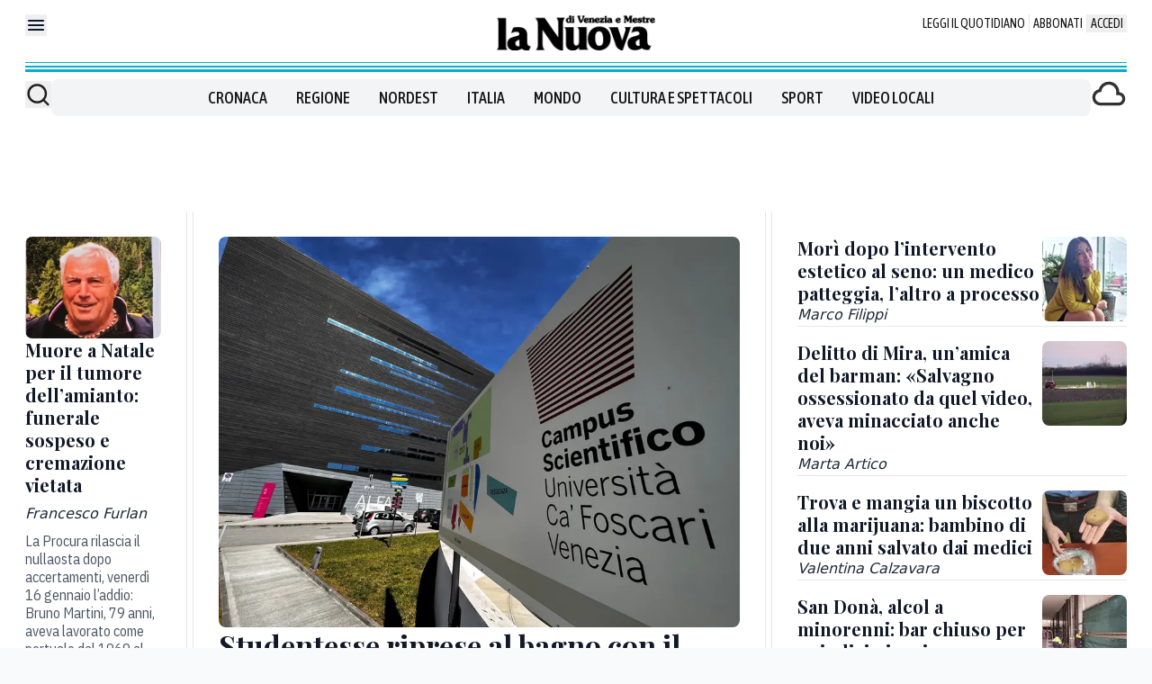

--- FILE ---
content_type: text/x-component
request_url: https://www.nuovavenezia.it/cronaca/studentesse-riprese-bagno-universita-con-telefonino-loj1d4zz?_rsc=x2qmb
body_size: 71
content:
0:["wxKjhoHujz2E3tkNCzoqN",[["children",["path","cronaca/studentesse-riprese-bagno-universita-con-telefonino-loj1d4zz","oc"],[["path","cronaca/studentesse-riprese-bagno-universita-con-telefonino-loj1d4zz","oc"],{"children":["__PAGE__",{}]}],null,null]]]


--- FILE ---
content_type: text/x-component
request_url: https://www.nuovavenezia.it/nordest/bambino-mangia-biscotto-marijuana-salvato-medici-pr8i43hc?_rsc=x2qmb
body_size: 60
content:
0:["wxKjhoHujz2E3tkNCzoqN",[["children",["path","nordest/bambino-mangia-biscotto-marijuana-salvato-medici-pr8i43hc","oc"],[["path","nordest/bambino-mangia-biscotto-marijuana-salvato-medici-pr8i43hc","oc"],{"children":["__PAGE__",{}]}],null,null]]]


--- FILE ---
content_type: text/x-component
request_url: https://www.nuovavenezia.it/regione/mori-dopo-intervento-seno-medico-patteggia-anestesista-processo-aj5c8mnb?_rsc=x2qmb
body_size: 80
content:
0:["wxKjhoHujz2E3tkNCzoqN",[["children",["path","regione/mori-dopo-intervento-seno-medico-patteggia-anestesista-processo-aj5c8mnb","oc"],[["path","regione/mori-dopo-intervento-seno-medico-patteggia-anestesista-processo-aj5c8mnb","oc"],{"children":["__PAGE__",{}]}],null,null]]]


--- FILE ---
content_type: text/x-component
request_url: https://www.nuovavenezia.it/regione?_rsc=x2qmb
body_size: 21
content:
0:["wxKjhoHujz2E3tkNCzoqN",[["children",["path","regione","oc"],[["path","regione","oc"],{"children":["__PAGE__",{}]}],null,null]]]


--- FILE ---
content_type: text/x-component
request_url: https://www.nuovavenezia.it/cronaca/portuale-muore-tumore-amianto-funerale-sospeso-cremazione-vietata-jblgg6hc?_rsc=x2qmb
body_size: 71
content:
0:["wxKjhoHujz2E3tkNCzoqN",[["children",["path","cronaca/portuale-muore-tumore-amianto-funerale-sospeso-cremazione-vietata-jblgg6hc","oc"],[["path","cronaca/portuale-muore-tumore-amianto-funerale-sospeso-cremazione-vietata-jblgg6hc","oc"],{"children":["__PAGE__",{}]}],null,null]]]


--- FILE ---
content_type: text/x-component
request_url: https://www.nuovavenezia.it/regione/delitto-mira-amica-barman-salvagno-minacce-video-incontro-trans-j00tr1sm?_rsc=x2qmb
body_size: 69
content:
0:["wxKjhoHujz2E3tkNCzoqN",[["children",["path","regione/delitto-mira-amica-barman-salvagno-minacce-video-incontro-trans-j00tr1sm","oc"],[["path","regione/delitto-mira-amica-barman-salvagno-minacce-video-incontro-trans-j00tr1sm","oc"],{"children":["__PAGE__",{}]}],null,null]]]


--- FILE ---
content_type: text/x-component
request_url: https://www.nuovavenezia.it/cronaca/san-dona-alcol-minorenni-bar-chiuso-rwjkept1?_rsc=x2qmb
body_size: 62
content:
0:["wxKjhoHujz2E3tkNCzoqN",[["children",["path","cronaca/san-dona-alcol-minorenni-bar-chiuso-rwjkept1","oc"],[["path","cronaca/san-dona-alcol-minorenni-bar-chiuso-rwjkept1","oc"],{"children":["__PAGE__",{}]}],null,null]]]
